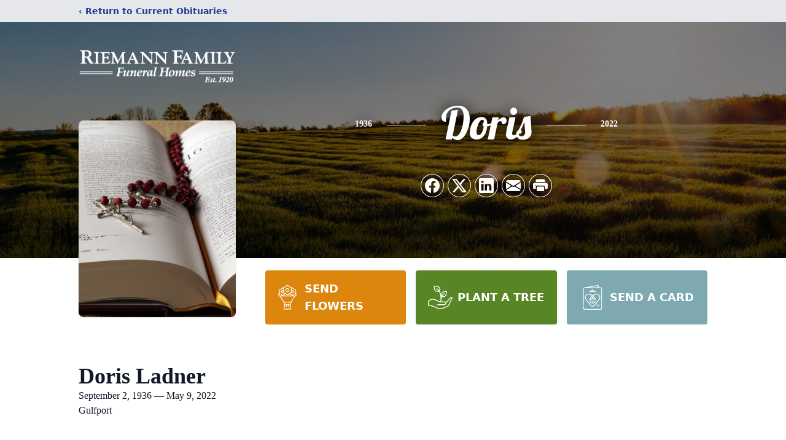

--- FILE ---
content_type: text/html; charset=utf-8
request_url: https://www.google.com/recaptcha/enterprise/anchor?ar=1&k=6LdoBCAkAAAAALjUkds6p_Yb2-43zUTKEuq3hL8l&co=aHR0cHM6Ly93d3cucmllbWFubmZhbWlseS5jb206NDQz&hl=en&type=image&v=PoyoqOPhxBO7pBk68S4YbpHZ&theme=light&size=invisible&badge=bottomright&anchor-ms=20000&execute-ms=30000&cb=rmoig7e1mi6k
body_size: 48611
content:
<!DOCTYPE HTML><html dir="ltr" lang="en"><head><meta http-equiv="Content-Type" content="text/html; charset=UTF-8">
<meta http-equiv="X-UA-Compatible" content="IE=edge">
<title>reCAPTCHA</title>
<style type="text/css">
/* cyrillic-ext */
@font-face {
  font-family: 'Roboto';
  font-style: normal;
  font-weight: 400;
  font-stretch: 100%;
  src: url(//fonts.gstatic.com/s/roboto/v48/KFO7CnqEu92Fr1ME7kSn66aGLdTylUAMa3GUBHMdazTgWw.woff2) format('woff2');
  unicode-range: U+0460-052F, U+1C80-1C8A, U+20B4, U+2DE0-2DFF, U+A640-A69F, U+FE2E-FE2F;
}
/* cyrillic */
@font-face {
  font-family: 'Roboto';
  font-style: normal;
  font-weight: 400;
  font-stretch: 100%;
  src: url(//fonts.gstatic.com/s/roboto/v48/KFO7CnqEu92Fr1ME7kSn66aGLdTylUAMa3iUBHMdazTgWw.woff2) format('woff2');
  unicode-range: U+0301, U+0400-045F, U+0490-0491, U+04B0-04B1, U+2116;
}
/* greek-ext */
@font-face {
  font-family: 'Roboto';
  font-style: normal;
  font-weight: 400;
  font-stretch: 100%;
  src: url(//fonts.gstatic.com/s/roboto/v48/KFO7CnqEu92Fr1ME7kSn66aGLdTylUAMa3CUBHMdazTgWw.woff2) format('woff2');
  unicode-range: U+1F00-1FFF;
}
/* greek */
@font-face {
  font-family: 'Roboto';
  font-style: normal;
  font-weight: 400;
  font-stretch: 100%;
  src: url(//fonts.gstatic.com/s/roboto/v48/KFO7CnqEu92Fr1ME7kSn66aGLdTylUAMa3-UBHMdazTgWw.woff2) format('woff2');
  unicode-range: U+0370-0377, U+037A-037F, U+0384-038A, U+038C, U+038E-03A1, U+03A3-03FF;
}
/* math */
@font-face {
  font-family: 'Roboto';
  font-style: normal;
  font-weight: 400;
  font-stretch: 100%;
  src: url(//fonts.gstatic.com/s/roboto/v48/KFO7CnqEu92Fr1ME7kSn66aGLdTylUAMawCUBHMdazTgWw.woff2) format('woff2');
  unicode-range: U+0302-0303, U+0305, U+0307-0308, U+0310, U+0312, U+0315, U+031A, U+0326-0327, U+032C, U+032F-0330, U+0332-0333, U+0338, U+033A, U+0346, U+034D, U+0391-03A1, U+03A3-03A9, U+03B1-03C9, U+03D1, U+03D5-03D6, U+03F0-03F1, U+03F4-03F5, U+2016-2017, U+2034-2038, U+203C, U+2040, U+2043, U+2047, U+2050, U+2057, U+205F, U+2070-2071, U+2074-208E, U+2090-209C, U+20D0-20DC, U+20E1, U+20E5-20EF, U+2100-2112, U+2114-2115, U+2117-2121, U+2123-214F, U+2190, U+2192, U+2194-21AE, U+21B0-21E5, U+21F1-21F2, U+21F4-2211, U+2213-2214, U+2216-22FF, U+2308-230B, U+2310, U+2319, U+231C-2321, U+2336-237A, U+237C, U+2395, U+239B-23B7, U+23D0, U+23DC-23E1, U+2474-2475, U+25AF, U+25B3, U+25B7, U+25BD, U+25C1, U+25CA, U+25CC, U+25FB, U+266D-266F, U+27C0-27FF, U+2900-2AFF, U+2B0E-2B11, U+2B30-2B4C, U+2BFE, U+3030, U+FF5B, U+FF5D, U+1D400-1D7FF, U+1EE00-1EEFF;
}
/* symbols */
@font-face {
  font-family: 'Roboto';
  font-style: normal;
  font-weight: 400;
  font-stretch: 100%;
  src: url(//fonts.gstatic.com/s/roboto/v48/KFO7CnqEu92Fr1ME7kSn66aGLdTylUAMaxKUBHMdazTgWw.woff2) format('woff2');
  unicode-range: U+0001-000C, U+000E-001F, U+007F-009F, U+20DD-20E0, U+20E2-20E4, U+2150-218F, U+2190, U+2192, U+2194-2199, U+21AF, U+21E6-21F0, U+21F3, U+2218-2219, U+2299, U+22C4-22C6, U+2300-243F, U+2440-244A, U+2460-24FF, U+25A0-27BF, U+2800-28FF, U+2921-2922, U+2981, U+29BF, U+29EB, U+2B00-2BFF, U+4DC0-4DFF, U+FFF9-FFFB, U+10140-1018E, U+10190-1019C, U+101A0, U+101D0-101FD, U+102E0-102FB, U+10E60-10E7E, U+1D2C0-1D2D3, U+1D2E0-1D37F, U+1F000-1F0FF, U+1F100-1F1AD, U+1F1E6-1F1FF, U+1F30D-1F30F, U+1F315, U+1F31C, U+1F31E, U+1F320-1F32C, U+1F336, U+1F378, U+1F37D, U+1F382, U+1F393-1F39F, U+1F3A7-1F3A8, U+1F3AC-1F3AF, U+1F3C2, U+1F3C4-1F3C6, U+1F3CA-1F3CE, U+1F3D4-1F3E0, U+1F3ED, U+1F3F1-1F3F3, U+1F3F5-1F3F7, U+1F408, U+1F415, U+1F41F, U+1F426, U+1F43F, U+1F441-1F442, U+1F444, U+1F446-1F449, U+1F44C-1F44E, U+1F453, U+1F46A, U+1F47D, U+1F4A3, U+1F4B0, U+1F4B3, U+1F4B9, U+1F4BB, U+1F4BF, U+1F4C8-1F4CB, U+1F4D6, U+1F4DA, U+1F4DF, U+1F4E3-1F4E6, U+1F4EA-1F4ED, U+1F4F7, U+1F4F9-1F4FB, U+1F4FD-1F4FE, U+1F503, U+1F507-1F50B, U+1F50D, U+1F512-1F513, U+1F53E-1F54A, U+1F54F-1F5FA, U+1F610, U+1F650-1F67F, U+1F687, U+1F68D, U+1F691, U+1F694, U+1F698, U+1F6AD, U+1F6B2, U+1F6B9-1F6BA, U+1F6BC, U+1F6C6-1F6CF, U+1F6D3-1F6D7, U+1F6E0-1F6EA, U+1F6F0-1F6F3, U+1F6F7-1F6FC, U+1F700-1F7FF, U+1F800-1F80B, U+1F810-1F847, U+1F850-1F859, U+1F860-1F887, U+1F890-1F8AD, U+1F8B0-1F8BB, U+1F8C0-1F8C1, U+1F900-1F90B, U+1F93B, U+1F946, U+1F984, U+1F996, U+1F9E9, U+1FA00-1FA6F, U+1FA70-1FA7C, U+1FA80-1FA89, U+1FA8F-1FAC6, U+1FACE-1FADC, U+1FADF-1FAE9, U+1FAF0-1FAF8, U+1FB00-1FBFF;
}
/* vietnamese */
@font-face {
  font-family: 'Roboto';
  font-style: normal;
  font-weight: 400;
  font-stretch: 100%;
  src: url(//fonts.gstatic.com/s/roboto/v48/KFO7CnqEu92Fr1ME7kSn66aGLdTylUAMa3OUBHMdazTgWw.woff2) format('woff2');
  unicode-range: U+0102-0103, U+0110-0111, U+0128-0129, U+0168-0169, U+01A0-01A1, U+01AF-01B0, U+0300-0301, U+0303-0304, U+0308-0309, U+0323, U+0329, U+1EA0-1EF9, U+20AB;
}
/* latin-ext */
@font-face {
  font-family: 'Roboto';
  font-style: normal;
  font-weight: 400;
  font-stretch: 100%;
  src: url(//fonts.gstatic.com/s/roboto/v48/KFO7CnqEu92Fr1ME7kSn66aGLdTylUAMa3KUBHMdazTgWw.woff2) format('woff2');
  unicode-range: U+0100-02BA, U+02BD-02C5, U+02C7-02CC, U+02CE-02D7, U+02DD-02FF, U+0304, U+0308, U+0329, U+1D00-1DBF, U+1E00-1E9F, U+1EF2-1EFF, U+2020, U+20A0-20AB, U+20AD-20C0, U+2113, U+2C60-2C7F, U+A720-A7FF;
}
/* latin */
@font-face {
  font-family: 'Roboto';
  font-style: normal;
  font-weight: 400;
  font-stretch: 100%;
  src: url(//fonts.gstatic.com/s/roboto/v48/KFO7CnqEu92Fr1ME7kSn66aGLdTylUAMa3yUBHMdazQ.woff2) format('woff2');
  unicode-range: U+0000-00FF, U+0131, U+0152-0153, U+02BB-02BC, U+02C6, U+02DA, U+02DC, U+0304, U+0308, U+0329, U+2000-206F, U+20AC, U+2122, U+2191, U+2193, U+2212, U+2215, U+FEFF, U+FFFD;
}
/* cyrillic-ext */
@font-face {
  font-family: 'Roboto';
  font-style: normal;
  font-weight: 500;
  font-stretch: 100%;
  src: url(//fonts.gstatic.com/s/roboto/v48/KFO7CnqEu92Fr1ME7kSn66aGLdTylUAMa3GUBHMdazTgWw.woff2) format('woff2');
  unicode-range: U+0460-052F, U+1C80-1C8A, U+20B4, U+2DE0-2DFF, U+A640-A69F, U+FE2E-FE2F;
}
/* cyrillic */
@font-face {
  font-family: 'Roboto';
  font-style: normal;
  font-weight: 500;
  font-stretch: 100%;
  src: url(//fonts.gstatic.com/s/roboto/v48/KFO7CnqEu92Fr1ME7kSn66aGLdTylUAMa3iUBHMdazTgWw.woff2) format('woff2');
  unicode-range: U+0301, U+0400-045F, U+0490-0491, U+04B0-04B1, U+2116;
}
/* greek-ext */
@font-face {
  font-family: 'Roboto';
  font-style: normal;
  font-weight: 500;
  font-stretch: 100%;
  src: url(//fonts.gstatic.com/s/roboto/v48/KFO7CnqEu92Fr1ME7kSn66aGLdTylUAMa3CUBHMdazTgWw.woff2) format('woff2');
  unicode-range: U+1F00-1FFF;
}
/* greek */
@font-face {
  font-family: 'Roboto';
  font-style: normal;
  font-weight: 500;
  font-stretch: 100%;
  src: url(//fonts.gstatic.com/s/roboto/v48/KFO7CnqEu92Fr1ME7kSn66aGLdTylUAMa3-UBHMdazTgWw.woff2) format('woff2');
  unicode-range: U+0370-0377, U+037A-037F, U+0384-038A, U+038C, U+038E-03A1, U+03A3-03FF;
}
/* math */
@font-face {
  font-family: 'Roboto';
  font-style: normal;
  font-weight: 500;
  font-stretch: 100%;
  src: url(//fonts.gstatic.com/s/roboto/v48/KFO7CnqEu92Fr1ME7kSn66aGLdTylUAMawCUBHMdazTgWw.woff2) format('woff2');
  unicode-range: U+0302-0303, U+0305, U+0307-0308, U+0310, U+0312, U+0315, U+031A, U+0326-0327, U+032C, U+032F-0330, U+0332-0333, U+0338, U+033A, U+0346, U+034D, U+0391-03A1, U+03A3-03A9, U+03B1-03C9, U+03D1, U+03D5-03D6, U+03F0-03F1, U+03F4-03F5, U+2016-2017, U+2034-2038, U+203C, U+2040, U+2043, U+2047, U+2050, U+2057, U+205F, U+2070-2071, U+2074-208E, U+2090-209C, U+20D0-20DC, U+20E1, U+20E5-20EF, U+2100-2112, U+2114-2115, U+2117-2121, U+2123-214F, U+2190, U+2192, U+2194-21AE, U+21B0-21E5, U+21F1-21F2, U+21F4-2211, U+2213-2214, U+2216-22FF, U+2308-230B, U+2310, U+2319, U+231C-2321, U+2336-237A, U+237C, U+2395, U+239B-23B7, U+23D0, U+23DC-23E1, U+2474-2475, U+25AF, U+25B3, U+25B7, U+25BD, U+25C1, U+25CA, U+25CC, U+25FB, U+266D-266F, U+27C0-27FF, U+2900-2AFF, U+2B0E-2B11, U+2B30-2B4C, U+2BFE, U+3030, U+FF5B, U+FF5D, U+1D400-1D7FF, U+1EE00-1EEFF;
}
/* symbols */
@font-face {
  font-family: 'Roboto';
  font-style: normal;
  font-weight: 500;
  font-stretch: 100%;
  src: url(//fonts.gstatic.com/s/roboto/v48/KFO7CnqEu92Fr1ME7kSn66aGLdTylUAMaxKUBHMdazTgWw.woff2) format('woff2');
  unicode-range: U+0001-000C, U+000E-001F, U+007F-009F, U+20DD-20E0, U+20E2-20E4, U+2150-218F, U+2190, U+2192, U+2194-2199, U+21AF, U+21E6-21F0, U+21F3, U+2218-2219, U+2299, U+22C4-22C6, U+2300-243F, U+2440-244A, U+2460-24FF, U+25A0-27BF, U+2800-28FF, U+2921-2922, U+2981, U+29BF, U+29EB, U+2B00-2BFF, U+4DC0-4DFF, U+FFF9-FFFB, U+10140-1018E, U+10190-1019C, U+101A0, U+101D0-101FD, U+102E0-102FB, U+10E60-10E7E, U+1D2C0-1D2D3, U+1D2E0-1D37F, U+1F000-1F0FF, U+1F100-1F1AD, U+1F1E6-1F1FF, U+1F30D-1F30F, U+1F315, U+1F31C, U+1F31E, U+1F320-1F32C, U+1F336, U+1F378, U+1F37D, U+1F382, U+1F393-1F39F, U+1F3A7-1F3A8, U+1F3AC-1F3AF, U+1F3C2, U+1F3C4-1F3C6, U+1F3CA-1F3CE, U+1F3D4-1F3E0, U+1F3ED, U+1F3F1-1F3F3, U+1F3F5-1F3F7, U+1F408, U+1F415, U+1F41F, U+1F426, U+1F43F, U+1F441-1F442, U+1F444, U+1F446-1F449, U+1F44C-1F44E, U+1F453, U+1F46A, U+1F47D, U+1F4A3, U+1F4B0, U+1F4B3, U+1F4B9, U+1F4BB, U+1F4BF, U+1F4C8-1F4CB, U+1F4D6, U+1F4DA, U+1F4DF, U+1F4E3-1F4E6, U+1F4EA-1F4ED, U+1F4F7, U+1F4F9-1F4FB, U+1F4FD-1F4FE, U+1F503, U+1F507-1F50B, U+1F50D, U+1F512-1F513, U+1F53E-1F54A, U+1F54F-1F5FA, U+1F610, U+1F650-1F67F, U+1F687, U+1F68D, U+1F691, U+1F694, U+1F698, U+1F6AD, U+1F6B2, U+1F6B9-1F6BA, U+1F6BC, U+1F6C6-1F6CF, U+1F6D3-1F6D7, U+1F6E0-1F6EA, U+1F6F0-1F6F3, U+1F6F7-1F6FC, U+1F700-1F7FF, U+1F800-1F80B, U+1F810-1F847, U+1F850-1F859, U+1F860-1F887, U+1F890-1F8AD, U+1F8B0-1F8BB, U+1F8C0-1F8C1, U+1F900-1F90B, U+1F93B, U+1F946, U+1F984, U+1F996, U+1F9E9, U+1FA00-1FA6F, U+1FA70-1FA7C, U+1FA80-1FA89, U+1FA8F-1FAC6, U+1FACE-1FADC, U+1FADF-1FAE9, U+1FAF0-1FAF8, U+1FB00-1FBFF;
}
/* vietnamese */
@font-face {
  font-family: 'Roboto';
  font-style: normal;
  font-weight: 500;
  font-stretch: 100%;
  src: url(//fonts.gstatic.com/s/roboto/v48/KFO7CnqEu92Fr1ME7kSn66aGLdTylUAMa3OUBHMdazTgWw.woff2) format('woff2');
  unicode-range: U+0102-0103, U+0110-0111, U+0128-0129, U+0168-0169, U+01A0-01A1, U+01AF-01B0, U+0300-0301, U+0303-0304, U+0308-0309, U+0323, U+0329, U+1EA0-1EF9, U+20AB;
}
/* latin-ext */
@font-face {
  font-family: 'Roboto';
  font-style: normal;
  font-weight: 500;
  font-stretch: 100%;
  src: url(//fonts.gstatic.com/s/roboto/v48/KFO7CnqEu92Fr1ME7kSn66aGLdTylUAMa3KUBHMdazTgWw.woff2) format('woff2');
  unicode-range: U+0100-02BA, U+02BD-02C5, U+02C7-02CC, U+02CE-02D7, U+02DD-02FF, U+0304, U+0308, U+0329, U+1D00-1DBF, U+1E00-1E9F, U+1EF2-1EFF, U+2020, U+20A0-20AB, U+20AD-20C0, U+2113, U+2C60-2C7F, U+A720-A7FF;
}
/* latin */
@font-face {
  font-family: 'Roboto';
  font-style: normal;
  font-weight: 500;
  font-stretch: 100%;
  src: url(//fonts.gstatic.com/s/roboto/v48/KFO7CnqEu92Fr1ME7kSn66aGLdTylUAMa3yUBHMdazQ.woff2) format('woff2');
  unicode-range: U+0000-00FF, U+0131, U+0152-0153, U+02BB-02BC, U+02C6, U+02DA, U+02DC, U+0304, U+0308, U+0329, U+2000-206F, U+20AC, U+2122, U+2191, U+2193, U+2212, U+2215, U+FEFF, U+FFFD;
}
/* cyrillic-ext */
@font-face {
  font-family: 'Roboto';
  font-style: normal;
  font-weight: 900;
  font-stretch: 100%;
  src: url(//fonts.gstatic.com/s/roboto/v48/KFO7CnqEu92Fr1ME7kSn66aGLdTylUAMa3GUBHMdazTgWw.woff2) format('woff2');
  unicode-range: U+0460-052F, U+1C80-1C8A, U+20B4, U+2DE0-2DFF, U+A640-A69F, U+FE2E-FE2F;
}
/* cyrillic */
@font-face {
  font-family: 'Roboto';
  font-style: normal;
  font-weight: 900;
  font-stretch: 100%;
  src: url(//fonts.gstatic.com/s/roboto/v48/KFO7CnqEu92Fr1ME7kSn66aGLdTylUAMa3iUBHMdazTgWw.woff2) format('woff2');
  unicode-range: U+0301, U+0400-045F, U+0490-0491, U+04B0-04B1, U+2116;
}
/* greek-ext */
@font-face {
  font-family: 'Roboto';
  font-style: normal;
  font-weight: 900;
  font-stretch: 100%;
  src: url(//fonts.gstatic.com/s/roboto/v48/KFO7CnqEu92Fr1ME7kSn66aGLdTylUAMa3CUBHMdazTgWw.woff2) format('woff2');
  unicode-range: U+1F00-1FFF;
}
/* greek */
@font-face {
  font-family: 'Roboto';
  font-style: normal;
  font-weight: 900;
  font-stretch: 100%;
  src: url(//fonts.gstatic.com/s/roboto/v48/KFO7CnqEu92Fr1ME7kSn66aGLdTylUAMa3-UBHMdazTgWw.woff2) format('woff2');
  unicode-range: U+0370-0377, U+037A-037F, U+0384-038A, U+038C, U+038E-03A1, U+03A3-03FF;
}
/* math */
@font-face {
  font-family: 'Roboto';
  font-style: normal;
  font-weight: 900;
  font-stretch: 100%;
  src: url(//fonts.gstatic.com/s/roboto/v48/KFO7CnqEu92Fr1ME7kSn66aGLdTylUAMawCUBHMdazTgWw.woff2) format('woff2');
  unicode-range: U+0302-0303, U+0305, U+0307-0308, U+0310, U+0312, U+0315, U+031A, U+0326-0327, U+032C, U+032F-0330, U+0332-0333, U+0338, U+033A, U+0346, U+034D, U+0391-03A1, U+03A3-03A9, U+03B1-03C9, U+03D1, U+03D5-03D6, U+03F0-03F1, U+03F4-03F5, U+2016-2017, U+2034-2038, U+203C, U+2040, U+2043, U+2047, U+2050, U+2057, U+205F, U+2070-2071, U+2074-208E, U+2090-209C, U+20D0-20DC, U+20E1, U+20E5-20EF, U+2100-2112, U+2114-2115, U+2117-2121, U+2123-214F, U+2190, U+2192, U+2194-21AE, U+21B0-21E5, U+21F1-21F2, U+21F4-2211, U+2213-2214, U+2216-22FF, U+2308-230B, U+2310, U+2319, U+231C-2321, U+2336-237A, U+237C, U+2395, U+239B-23B7, U+23D0, U+23DC-23E1, U+2474-2475, U+25AF, U+25B3, U+25B7, U+25BD, U+25C1, U+25CA, U+25CC, U+25FB, U+266D-266F, U+27C0-27FF, U+2900-2AFF, U+2B0E-2B11, U+2B30-2B4C, U+2BFE, U+3030, U+FF5B, U+FF5D, U+1D400-1D7FF, U+1EE00-1EEFF;
}
/* symbols */
@font-face {
  font-family: 'Roboto';
  font-style: normal;
  font-weight: 900;
  font-stretch: 100%;
  src: url(//fonts.gstatic.com/s/roboto/v48/KFO7CnqEu92Fr1ME7kSn66aGLdTylUAMaxKUBHMdazTgWw.woff2) format('woff2');
  unicode-range: U+0001-000C, U+000E-001F, U+007F-009F, U+20DD-20E0, U+20E2-20E4, U+2150-218F, U+2190, U+2192, U+2194-2199, U+21AF, U+21E6-21F0, U+21F3, U+2218-2219, U+2299, U+22C4-22C6, U+2300-243F, U+2440-244A, U+2460-24FF, U+25A0-27BF, U+2800-28FF, U+2921-2922, U+2981, U+29BF, U+29EB, U+2B00-2BFF, U+4DC0-4DFF, U+FFF9-FFFB, U+10140-1018E, U+10190-1019C, U+101A0, U+101D0-101FD, U+102E0-102FB, U+10E60-10E7E, U+1D2C0-1D2D3, U+1D2E0-1D37F, U+1F000-1F0FF, U+1F100-1F1AD, U+1F1E6-1F1FF, U+1F30D-1F30F, U+1F315, U+1F31C, U+1F31E, U+1F320-1F32C, U+1F336, U+1F378, U+1F37D, U+1F382, U+1F393-1F39F, U+1F3A7-1F3A8, U+1F3AC-1F3AF, U+1F3C2, U+1F3C4-1F3C6, U+1F3CA-1F3CE, U+1F3D4-1F3E0, U+1F3ED, U+1F3F1-1F3F3, U+1F3F5-1F3F7, U+1F408, U+1F415, U+1F41F, U+1F426, U+1F43F, U+1F441-1F442, U+1F444, U+1F446-1F449, U+1F44C-1F44E, U+1F453, U+1F46A, U+1F47D, U+1F4A3, U+1F4B0, U+1F4B3, U+1F4B9, U+1F4BB, U+1F4BF, U+1F4C8-1F4CB, U+1F4D6, U+1F4DA, U+1F4DF, U+1F4E3-1F4E6, U+1F4EA-1F4ED, U+1F4F7, U+1F4F9-1F4FB, U+1F4FD-1F4FE, U+1F503, U+1F507-1F50B, U+1F50D, U+1F512-1F513, U+1F53E-1F54A, U+1F54F-1F5FA, U+1F610, U+1F650-1F67F, U+1F687, U+1F68D, U+1F691, U+1F694, U+1F698, U+1F6AD, U+1F6B2, U+1F6B9-1F6BA, U+1F6BC, U+1F6C6-1F6CF, U+1F6D3-1F6D7, U+1F6E0-1F6EA, U+1F6F0-1F6F3, U+1F6F7-1F6FC, U+1F700-1F7FF, U+1F800-1F80B, U+1F810-1F847, U+1F850-1F859, U+1F860-1F887, U+1F890-1F8AD, U+1F8B0-1F8BB, U+1F8C0-1F8C1, U+1F900-1F90B, U+1F93B, U+1F946, U+1F984, U+1F996, U+1F9E9, U+1FA00-1FA6F, U+1FA70-1FA7C, U+1FA80-1FA89, U+1FA8F-1FAC6, U+1FACE-1FADC, U+1FADF-1FAE9, U+1FAF0-1FAF8, U+1FB00-1FBFF;
}
/* vietnamese */
@font-face {
  font-family: 'Roboto';
  font-style: normal;
  font-weight: 900;
  font-stretch: 100%;
  src: url(//fonts.gstatic.com/s/roboto/v48/KFO7CnqEu92Fr1ME7kSn66aGLdTylUAMa3OUBHMdazTgWw.woff2) format('woff2');
  unicode-range: U+0102-0103, U+0110-0111, U+0128-0129, U+0168-0169, U+01A0-01A1, U+01AF-01B0, U+0300-0301, U+0303-0304, U+0308-0309, U+0323, U+0329, U+1EA0-1EF9, U+20AB;
}
/* latin-ext */
@font-face {
  font-family: 'Roboto';
  font-style: normal;
  font-weight: 900;
  font-stretch: 100%;
  src: url(//fonts.gstatic.com/s/roboto/v48/KFO7CnqEu92Fr1ME7kSn66aGLdTylUAMa3KUBHMdazTgWw.woff2) format('woff2');
  unicode-range: U+0100-02BA, U+02BD-02C5, U+02C7-02CC, U+02CE-02D7, U+02DD-02FF, U+0304, U+0308, U+0329, U+1D00-1DBF, U+1E00-1E9F, U+1EF2-1EFF, U+2020, U+20A0-20AB, U+20AD-20C0, U+2113, U+2C60-2C7F, U+A720-A7FF;
}
/* latin */
@font-face {
  font-family: 'Roboto';
  font-style: normal;
  font-weight: 900;
  font-stretch: 100%;
  src: url(//fonts.gstatic.com/s/roboto/v48/KFO7CnqEu92Fr1ME7kSn66aGLdTylUAMa3yUBHMdazQ.woff2) format('woff2');
  unicode-range: U+0000-00FF, U+0131, U+0152-0153, U+02BB-02BC, U+02C6, U+02DA, U+02DC, U+0304, U+0308, U+0329, U+2000-206F, U+20AC, U+2122, U+2191, U+2193, U+2212, U+2215, U+FEFF, U+FFFD;
}

</style>
<link rel="stylesheet" type="text/css" href="https://www.gstatic.com/recaptcha/releases/PoyoqOPhxBO7pBk68S4YbpHZ/styles__ltr.css">
<script nonce="l2lX1GxjBYVJ7bfmlEYF0g" type="text/javascript">window['__recaptcha_api'] = 'https://www.google.com/recaptcha/enterprise/';</script>
<script type="text/javascript" src="https://www.gstatic.com/recaptcha/releases/PoyoqOPhxBO7pBk68S4YbpHZ/recaptcha__en.js" nonce="l2lX1GxjBYVJ7bfmlEYF0g">
      
    </script></head>
<body><div id="rc-anchor-alert" class="rc-anchor-alert"></div>
<input type="hidden" id="recaptcha-token" value="[base64]">
<script type="text/javascript" nonce="l2lX1GxjBYVJ7bfmlEYF0g">
      recaptcha.anchor.Main.init("[\x22ainput\x22,[\x22bgdata\x22,\x22\x22,\[base64]/[base64]/[base64]/[base64]/[base64]/UltsKytdPUU6KEU8MjA0OD9SW2wrK109RT4+NnwxOTI6KChFJjY0NTEyKT09NTUyOTYmJk0rMTxjLmxlbmd0aCYmKGMuY2hhckNvZGVBdChNKzEpJjY0NTEyKT09NTYzMjA/[base64]/[base64]/[base64]/[base64]/[base64]/[base64]/[base64]\x22,\[base64]\\u003d\x22,\x22wpXChMKaSzLDgsOBw4cUw5jDnsKaw4lGS0LDs8K1IwHCg8KOwq50UBZPw7NwLsOnw5DCs8OCH1QJwoQRdsOdwpdtCR5Aw6ZpU03DssKpWA/DhmMUY8OLwrrCpcOHw53DqMOzw6Nsw5nDhcKcwoxCw6DDr8Ozwo7CiMOFRhgEw5bCkMOxw63DrTwfHD1ww5/DpsOEBH/DoG/DoMO4dUPCvcOTasKywrvDt8Oaw4HCgsKZwoxXw5Mtwopkw5zDtnHCrXDDon/Ds8KJw5PDqgRlwqZPacKjKsKwC8OqwpPCvcKdacKwwpdfK35cN8KjP8Oqw7IbwrZwbcKlwrA/WDVSw7VlRsKkwosww4XDpU5hfBPDgcOVwrHCs8OFBS7CisORwr8rwrECw7RAN8O1R3dSBsO6dcKgNcOKMxrCj2shw4PDp3ARw4BOwpwaw7DCn2A4PcO0wprDkFgew4/CnEzCqMKWCH3DvsOZKUhzV0cBIcK1wqfDpVrCp8O2w53DhlXDmcOieS3DhwB9wrN/w75kwrjCjsKcwrswBMKFfgfCgj/CqAbChhDDoXcrw4/DscKiJCI3w60ZbMOKwp40c8OEf3h3bcOwM8OVf8OawoDCjFjCgEg+MsOeJRjCmcKAwobDr1ZMwqptMMOoI8OPw5jDuwB8w4fDom5Ww47CgsKiwqDDnMOUwq3CjWvDijZXw67CqRHCs8KoAlgRw6jDvsKLLkDCjcKZw5UhM1rDrnbCvsKhwqLCmjs/wqPChwzCusOhw7QKwoAXw47Dqg0OJcK1w6jDn0EJC8OPYMKFOR7Dp8K8VjzCs8KNw7M7wrweIxHCpsOLwrMvd8Oxwr4vWcOnVcOgPsO4PSZXw4EFwpFIw6HDl2vDhyvCosOPwqrCr8KhOsK6w5XCphnDp8O8QcOXak8rGwcKJMKRwrDCuBwJw47CrEnCoCzCght/wrLDlcKCw6deImstw7XChEHDnMK9Nlw+w5JEf8KRw4YMwrJxw6LDhFHDgHxcw4UzwoY5w5XDj8O5wpXDl8KOw4kdKcKCw5DCsT7DisO2bUPCtXnCtcO9ESTCk8K5akTCksOtwp0QIDoWwpDDuHA7c8OXScOSwqHChSPCmcKyc8Oywp/DuRlnCSrCsxvDqMKNwp1CwqjChsOqwqLDvxzDiMKcw5TChhQ3wq3CnRvDk8KHOwkNCSnDkcOMdh/DisKTwrcQw7PCjkopw4Rsw67CrSXCosO2w5/[base64]/DkQHCo0DDsGbDvmI4bkY4MzHDosKqbHQQw53ClsKQwpBDCcOCwoB1FQ/CjEkQw6fCqMOVwqHDrHI5TzrColZLwpEjO8O+wq/Cj3rDssKMw4QLwpY5w41MwosjwpvDssOZw4vDvsO8EcKLw6F0w6PChA07d8OTLsK2w4bDtMKlwqDDhsKlTsKhw5zCmTNkwrdpwr5SeC/Dq3nDiR5Jdh8jw7l5HcOdHcKiw614DcKQdcOjZjIUw4bCmcKzw6/DuGXDmj3Dv1xmw4pxwrZHwrrCvzl2w4LChQ4+HMKtwotcwqPCncK1w7oewqcOBsKqeGTDil5nJcKMdgR6wpzCgcOKS8OpGmEBw7lCVsKSe8KYw482w6HCnsOuZR0ow58Qwp/CjiXCtcOeUsOENTfDncOLwppzw5xBw7/[base64]/CpcO7wobCiMKLwpbDnxAwwq3Ci17CnMKmwqUJaTfDssO8wp/Cu8KZwrRtwpnDizkMaErDrTnCg1oPQnDDhiQpwrDCiSciJsOIX1dafsKswqfDhsOsw73DqnkdecK7BcKwNcOyw40PBMK6OMKVwo/DuWHDuMOzwqRWwr3CqxcgJFHCocOqwqpMM2Ynw7dfw70JXcK/w6LCs1wcw4QgOC3DnsKAw7oSw63DhMKmHsKDQQoZNSF+DcONwpHCs8OrWhljw6MGw7HDr8O2w7Ebw7bDq30nw4HCrj3CjWDCn8KZwo0lwpTCvMOHwrUmw4XDrMOGw7DDu8OvTcOxIX/DsER2worCm8KFwoRpwr/[base64]/DisKpLAbCsMODw6LDsMKtBcOYwojDiEDCnMOPw7rDiB3DqU3CkcOBCcKZw4RgFj58wrE4MTExw5LCp8Kyw5TCjcKFwpvDmsK5woRKbMObw6XCj8Odw5IgUiHDvlY1IHEQw60Rw7hjwoHCsFDDu0M9PjfDm8Ohc0rCl2nDhcKqCj/Ct8KHwrbCocK+LRp4JnMvOMKVw4hRDBnCvCFbwpLDrRoLw6snw4fDjMO+fcKkw4fDocK1X3/Dn8OUWsK1w6Raw7XDqMOOTDrCmEEAwpvDk1IvFsKCU0Mww7vClcOPw7rDqsKEOlvCpzsvC8OmFMK0acOAw4tiBm/DpcOhw6HDvcOIwr3CicKCw6cRT8K6wqPDvMKpYAPCncOWZsOrw4Bbw53CnsK3wqR3HcOab8KMwqIGwprCiMKGQiXDnsKTw5DCvn0rwrVCY8K0wpA0VkjDjsKNKGZsw6LCpHJtwp/Dk1DDijfDixfCsCMowrrDpcKbwqLCicOcwrwddcOvZMKMYsKfFWrCmMKFKDhJwo3DmXhJwrsTLQkcPQgkw4TCkMOswpXDu8KswrVlw5gba2EwwoFDfhPCiMKdw4nDjcKMw7/CrAfDvh0Zw57CucOIJsOLZFLDl3/Dr3TCjcK0awAjSkrDhHHCvsKlwoZBFzl8w7zDs2dGQEbDslrDsShUZCTCnMO8ccOySRJpwrFqC8KWw7w0VF4GRsOxw43Cq8K4IjF6w6jDkMKCJnArVcOuCcOSQRzCkG0MwrrDmcKewp4YIBHDrsKiKMKXOCTCkCLDvMKVZxFDNB/CssKGw6gqwoJSNsK2V8O2woTCo8OqbGtQwr13VMOmHMOzw5nCqHoWIcOqw4RIRTVcAsOVw7rDn3DDosO7wr7DssKNw5nDvsKXKcK5GgMRaRbDlcKlw7lWK8OFw5zDlkHCs8OXw63CtsKgw5TDscKjw5HCo8Kcwp82woIwwrPDjcKYJF/DoMOGdjZ4w51VGB4swqfDo2jDkBfDksOSw5BuYXDCgHFuw4vClwHDscKVOMOeZMKzVWPCt8KeYirDj2oyFMKobcO1wqAmw6dJbSd9wqs8w5EFQ8OzCcK8wol2SsOOw4TCoMKTHjVHw4ZJw7HDtgVVw7/DncKIMx3DrsKZw54+E8OvMMK4wozDl8OyKMOLbQhRwpIQAsO0e8Kow7bDqgBFwqRiByRtwrjDtsK9CsOIw4ENw4LDkMObwrnCqR9FGcKWSsOfID/[base64]/Cmg7DpzZGw5I/[base64]/[base64]/w7kLEzXCmcO3HsOmwq3DsWbChg0Iwo5kwoduwrBjMsOfQMK6w7c0W2nDunfCpSjClcOPfQJIfx8dw43Dr2N4AcK8wppGwpIBwojDtmvCssOyfcKiXcOWFsOCwo5+w5spaDhFPkEhw4EZw78Gw6U6ZAXDrcK7ccOgw7MGwojCl8Onw7PCn0pxwo/CqcKWDcKswqnCg8K/GHXCkHzCqMKgwrnCr8KfYsOSL3zCtMKmwqDDlinCs8OKHjHClcK+dGIYw6E1w6jDj03DimvDnsKrw48dB0XCo3rDm8KYS8O9e8Orc8OdQn/DpSExwodDZcKfEgxBIVdDwo7DgcKQLmnCnMO5w6XDo8KXXXceBj/[base64]/[base64]/bcO5wp/CjMOdwqd6CsKmZShbw701w4nCrF7DqcKbw4Y6wpLCt8KKKcKEXMOJdyoNwrtrHnXDsMKhH1YRw6vCksKWWsORIxfCsVrCrSBNbcKpUsO7bcODCMOZcsODJcKMw5LCpgvDtXTDgcKSPVfCo1rCs8K/fsK/woXDk8OYw6prw47Dpz4qOVrDqcKIw6bDl2rDicKIwpJCMcKkAMKwQMKswqE0w5rDiDbCq3/[base64]/CrcODXgvCuMKoDMORwo/CvW/DjMKFwpNQcMKkw5wcDcOfV8KuwoYLJsKVw5zDkcOtShrDq0LCoHAawpMibWthMEHDn0fCmMOlLS1lw5INwp5Pw7PCuMK8w4ssXMKdw413wr08w63CsQjDgC7CvcOrw5nCqk/[base64]/DiMOxw6jDqXbDvEJ+w5kufxkoD15pf8K6wqzDuTTCoTvDt8KHw7Y3woAvwoMBYsKAdMOow6BCMjwWekvDuk4QOsOXwoJGwofCo8O9TcKYwoTCnsOXwrzCk8OzEMKmwqdQTsOpwr/CocOIwpjDksOkwrEeMMKFNMOow4DDlsOVw7V9wonDkMOZbzgFGzx2w6lVTVAZw5BIwqoCAXnDgcK2wrhkw5JGAD/DgcO8QSDDniwqwpDCrMKdXxfDkh8IwpHDm8Kmw7/DnMKRwpcfwoZUPRQEMMOew5vCuQzCnU9TWzHDisOgYsOQwp7DssKvw4LCisKsw6TCuS5RwqVIIcKmF8O/w4HCmD0+wos5EcKIE8OAwonCmsOPwoBTMcOXwoEKfsKRXglWw6zCiMO4wqnDtis6RXtkUsKkwqDDrD8Nw4M6CcONwqZgXsKnw6TDsXpRwqItwq5xwqIrwpDCjGPDlMK6DinCjm3Dk8OnNmrCo8OhZDzCqMOGeV8Uw7fCi2fCr8O2TMOBHFXCvMOUw7rDoMOHw5/DoXwHLmAHbcOxJVd9w6Y/WsKcw4B4LWxNw73CiydTDyB/w5zDkMORK8Khw7NYw4Bow4cSwrLDgHh0JzcJLztuMEjCpsOxGyo9OU7DiDLDkF/DosO4OGViEWIPWcK1wq/[base64]/[base64]/wqHDiMK2wrxLNzPDsMOowo7Dnw53wrnCuMKNL8Obw6jDijzCkcOgwpTDtcKrwrvDjsOewrvDqVzDksOqw5JxZjxUwr/[base64]/wrnDi3szwpnCuFbCl8O+wqoSSVzCpwnDvX/DojHDqcOEwrZpwpTCtn9DIsKyTgXDrhcuBRjCv3DCpsO2w5jDpcOHwo7DvFPCu2ASWsODwo/[base64]/Dq8OHdz4Bw5bCvhnCpMOmXnfDmMO/PMOpwo3DmyrDiMODNMO/ImrDpXRIw7LDu8KMQ8OUwoHCusOrw6nCqx0Uwp7Cgj8Qw6UKwqhGwozCuMO1N3zDrFZnWg4JeWdyM8Oawp0fLcOEw49Ow6HDlMK6GsOywpV+Aicbw5VOOhFvw5UzKsOnXwcpwqPDo8Kewp0JfMOhTcOFw5/CiMKjwqh8wqLDkcKUJMK8wr3Dq0vCnyoxI8OBKEXCkHvCiVk/QGvCssKnwqsXw6Z5VMOfbxXCrsOFw7rDtsOva33Dr8O3wqNSwptxGn1lGMOmSiBIwobCmMOVTxoNQE57AsKeYMOuWiHCsQc8BMKTZcOVM3lnw6TCu8OCMsO4w75rKXDDn0MgeUDDm8O9w5jDjBvChD/CpEnCj8OjNSwrSMKIRXxcwq0Rw6DCncOKE8OALMOhdHx1wrjDvSoDH8K3wofCl8KPMMK/w6jDpcOvX1tZLsKDJMO8wqnDpXrDqsKkdknCnMOISQHDqMOcSCwdw4dEw6EKwq7Cj0nDlcOkw44vI8OrSsOIHsKIH8KueMOkO8KLM8KKw7YFwrJlw4cuwqZABcOIRV/DrcKEbiZlWjkvX8KRScKiQsKcwpFXHXTCnHbDqW3DicOywoYnfyXCr8K+wrTChMKXwp7Dt8ONwqR5VsOAYiMiwrPDiMOfTxDDqm9wZcK1LHDDucKSwrs/FsKhwoZKw5/DlMOvFBczwpnCnsKkOBo4w5TDkCbDr07DrsOEGcOoJQkQw57Dun/[base64]/wrvCkXtCwqV8PsKpw5c4wpJ6wprCjFnDjsODez/CpsOUbWvDgsOILGdwF8OOVsKtwo3CksOOw4zDnFw8HlDDs8KMwodlw5HDtm7Cv8Ksw4/[base64]/[base64]/CnlzDnTLCtCs+MnUOKALDj8OIEScdwqvCiWTDgUjCsMKlwpjDtcOybxfCvDvClCFFEG7Cj3DCsTTCh8OUPD/DtcO3w6TDllhbw4pbw7DCrjrChsKqPsOYw5PCuMOGwprCthVNw4/[base64]/CtMOXPlPDo8Otwq7Dn8K4w68cYsKNBsOIV8OWQktjw5kFVA/[base64]/CtwfCvTQTAMOTIcOLwqjDtG/DvMKow5rCk8OQw4FVIx7CtsKbL0l9NMO8w7cVwqUMwoHCvwtdwrIOw47ChBIveFk8BX3CnMOKVcKgZiwrw6dOTcOywo8DZMKTw6Vqw7LDgyQgf8KuPEpaAMORYEbCg1/CmcOBVFHDjF40w6wNcjpCw7rDhhzDr0t+NhMfw5/Du2hfwrNYw5clwqdNC8KDw47DllDDicOWw5vDj8Opw6NzP8O/wpUGw7kIwqc+YsOGDcO8w7rDgcKRw6TDi0XCisKnw4PCu8Kzw6FDJlUXwrLCo1HDisKYWXl7ZMODewlPw4DDp8O2w4XDmh9xwrYDw7FQwrDDncKmO24uw73Di8OoUsKHw4xCICHCrcO0DDQTw7B6bcKywrPDjWXCvU/[base64]/DmSnDksOvwo3CmwBMw77CmkFzw6PDujLDsiMgGgLDlsK/w4zCssKLwqBjw4HDoR3ClsO9w7vCtmDChEXCqMOqSy5uG8OWw4BfwrjDtkRJw5dcwplLG8O/w4cxZxvCg8KBwo1kwoItfMONO8OywopXwpMqw5ZEw47Csg/Dv8OhVnPDohtzw7TDusOvw7R4AjzDgsOZw4AtwoEuYjHCrzQqw6XCl2owwq4Lw5zDuj/DjsK3czEzwqkmwoozX8Ouw5oAwovDkMOoXjkIXXxcWAQIICLDhMOyNiNJw4PDkMOZw6bDocOuw7BLwqbCnsOJw4bDjcOyAkxcw5VQLsOgw7/DlwjDosOUw4oQwqNhF8OzAcKHZkfDp8KJwrvDmHM7cwogw54QfMOrw7jCqsOWa2tfw6ZkIcO0X27DjcKjwqpEMMOlelvDr8KeL8OBKXENasKPDw8EABEZwo3DrMOSGcOxwox8RjDCuUPClsKfECM/[base64]/[base64]/[base64]/DocOFw4LDicOpwofDhCB8wpB9w4PDl1PChsOTXcK5wpPDpsKQcsK2D38YIcOMwrjDvibDicOFesKsw5ZcwooWwp3CuMOBw6TDg2vClsOhP8Kuwr/[base64]/STZwwrnDi27DvcK7ccOBw4LDsQ4EUSXDhxZtQhnDpklewrgiKcOjwohvKMK8wrwWwpccM8K7HcKJw6XDvsKRwrY8OlPDqH7Cl1MPcHAbw4I+wqTCrMOKw7oSZ8Oww6jCslPDniTDqR/Ct8OrwoJ8w7jDqcOCdcONT8Kuwq16wrNgaj/DhcKkwrfCosKRSFfDt8Kqw6rDojMww4cjw5kaw5x5L35ow7/DpcKECDlew60IRRpYOsORZ8O0wrVJSGzDu8K+YXrCpH0ZI8OlAEfCqsO4J8KhS2NiBHHDmsKBbUJDw6rCnALCu8ONAz/CvsKDKCk3w71BwrM+wqAaw7E0cMOwIxzDj8OGYcKfMzRDwrnDrSXCqsOmw48Ew5oDYsOVw6pow5ZpwqTDv8OuwqA1EiItw7nDksKkT8KVY1LCoTBEwqTCvsKkw7Q9Ew5rw6vCuMO+aCJxwq/[base64]/[base64]/[base64]/[base64]/ChcKVw77CqQAow4rChmVcwoAHJ8KLwrYBD8KcbMOQGsKPfsOsw4LClkTDt8OiQ3UbPFjCrsOdTcKPMCYQayUmw4Z4wqlpUMOjw48nRhNxFcODXMOww5HDnS7CisOfwoDCnT3Dlw/Do8K5IsO4wq1desK/AsKWLTvClsOswp7Djz5dwoHCisOaehbDo8OlwpHCpRXCgMKaR09vwpBbLMO/[base64]/Cs8OZAsO1w5vDslvCnQnCicOkwqM9woPCl2TCqcO2b8OiMlbDkcORIcKwK8O8w7Exw6w9w7dcOTnCvk3CmDHCj8OzEmR4CSXDq2gkwq8TOS/CicKASgc0NsK0w7VNw7XCkkLDt8OawrV1w4LDq8O0wpp/B8O8wrJiw6bDm8Kva2jCkzTCjcO1wplmDirClsOgOFDDosOJV8KweSZTfcKjwo3DtsKTLG/DisOEwrUMX0nDgsOWMQPCnsKUeSTDscKzwqBqw4LDim3DsQt9w7IiNcO3wqxlwql0P8OkfkkJSS07XsKFZW4GRcOlw4APYSDDmEbDpxACUSoCw4DCnMKdZ8KHw5dhGMKbwogpWBfCjUDCpWRNwr12w7zCtkPCpMK2w7vDkBrCpk3CkxEzCsOVXsKAwpIMSX/DnsKuEsKMw4DCoTNwwpLCl8KVYwNcwrgQVsO5w59Two3DmHvDoS7CnmHDgxgPw4xCL0vChGTDhcKWw7VLdBfDpsK+cUQmwpTDs8Kzw7fDrjxOa8K/wopfw44TIcOQIcOUQ8OowocdLMOgJcKsVsOhwovCisKLYTknXAVZPC17wr9AwpDDlMK9ZMOfFQzDiMKNaVk9W8KAB8OTw4bCrsKcQzZHw4vCoyfDhGvCk8OAwofDhhpYw608KDjDhW/[base64]/TcKeBUDCl8OrT1NwwocDdcKPC8Kywptrw74AN8Olw4NEwoYZwonDvMO2BhUlBcOvTR3CuVnCrcOxwpJcwpMywpItw7LCqMOXw4PCukjDrk/Dn8O7dsK1NjJ/[base64]/w6fClcO6P2YVwoTDocOUwodOw5nDlsKGw6k7wqbCmVTDvVlsGj93wo4DwpfCtUbCmR7CgkoSc3V3P8OcIMO0wrjDlT/DgiXCu8OLVXcjc8KufCE4w4YLQFxbwrELwrPCqcKdw6PDi8OwexFlw77CpcOuw6thKcKnMwzCgsOyw5UXwpN/eDfDhsOzFzxGGhTDtijCuTkww4UtwqkUIMKWwqBNZcOtw7kwcMO9w6w6OFk6Fg1wwqLCpQs3WVrCjHAmK8KnchcCCUdRfz5lFcOpw4TCl8KXw6txwqElbsK6ZcKIwqRFwozCm8OlKBstKyDDnsO/w48JY8OjwprCrnB9w7zDqCfDlcKhJMKbw4JfXVU9DjQewphDZz/DtsKDOMOjQMKMdcKJwrXDhMOFU3Z4PCTCjcOjZHDCgmHDoQ5Gw7hcHcO+wppGw6fCvlVrw7nDvMKAwqtpCcKUwonCuELDvMK8w51JBjI4wofChcOiw6LCmQk1cUEqMkvCh8K9wrfCusOew4JXw5oFw7TCgcOLw5kHdUvCrnjCpV1vW33Dg8KKBMKNGxF/w5/DqmgwCQ/[base64]/NcK3fWlwGCTDrsKjP0XDk8KcbG/DlcOfPMO8wqghwrokaRTCpMKvwoDCvsOOw4XDisOLw4TCocOzwqTCssOJTsO4TQ/[base64]/CtnrCiMKTwrAcwrXDj1bCt0hCwqw/w7PDlykCwpgDw5/[base64]/Cqjp8w6svF0fDrsOaAMK0B15TaMKCHkFVwqo+w7/CucObazDCmGlJw4nDh8Ohwpo1wp3DnsOYwoPDsWXDswFYwrXCrcOWwpsAGjhKwqIzwpkdwqDCoEhrKkbCnw3Cii9gdl85LsOSGG8XwrUxLAxTXj3DsgMrwr/[base64]/w6pfwqFmbnnCiMOfWgfDgmNdVcOPw4/CnRtDT23DtwPChMKRwoINw5cnKxIgZcKzwrUWw71Sw4stbCszE8OOwr9Vw77DgcObLsOLdkxDdcOsEhNmfhbDpcOJI8OHW8O9ecKkw4nCvcOtw4cSw5Qiw7rCrkpPYkF4wrrCjMKvwq9Gw7otVyYrw5DDtV/Cr8OHSnvCrcO5w4bCuyjCi17DmMKNKMODWcOEQcKtwpxUwrNXMmjCqcOdXsOcGTFyb8K0I8Knw4zCnMOow7VtT07CpcKWwplBTMKOw73DmVnDu0l/wqsFw5cmw7jDlHMcwqbDnGnCgsOgAWVRFzUew7DDg0Mxw5NOZiIzbjt5wodUw5DCoDTDvCDCiHV5w4U1woAgw5VVWcK9EEfDixrDhsK8woxqSnFywq3CjAcqH8OKe8KiAMOTGE4wBMO2Jhd/wq82wotld8KbwrXCqcKyR8OXw4DDkUhTZXfCsXjCp8KhRgvDjMOYRC1RNMO3wqMOOF/DvB/CuxDDscKtNCHChsOwwq8KNjsgU1PDsz7DisOPHiMUw74JKDrDuMK+w4lFw54lccKew50VwrzCg8O2w6g7H3hyezrDmcKrEzzChsKGw6jCvMKVw74cP8OwUUJZNDXDj8OJwpNTHWDCmMKcwoxQQDN9wooIOG/DlSnCpGcxw4XDkG3CkcK0PsK8w4g/w6VRQDQJWXZbwq/Dm05tw4PCtl/CiCNUGDPChcOhR3jCuMORGcOFwq4VworCn0o6w4ZAw4Bbw73CrsOlXTzDlcKpw43Chy3CmsOywo/DhcKSXsKWw4nDhzssEcOnw5h7R0szwoPDiR3DnCkhKBvCjxvCkmxELcOVBUJhwrE/wqxYwpzCgRjCiR/ClMOeYEBNbMOpQhHDrS8eHk8WwqvDsMOtNTl0S8K6ScKFwoElw5LDj8KFw6JMOnYOPXgsE8OKZcOuUMKaNkLDiFLCky/DrH9YWwN+wpImA1vDqU1NC8KIwqcSe8Kiw5Jqwphrw53CssKcwr3DjSPDuEzCqGpYw61uwr3DlcOvw5HCpBgJwrzDq37CkMKuw5USw7DCk03CsyhqfTIHOivDmcKqwrQPwqjDvhDDmMOswp0ew4HDtsKMJMKhBcOSOxzCiQYMw6nCkcO9wq/CgcOUGsOuOgMAwrRhNVvDi8OLwpNHw4PCglnDomrDi8O5fcOhw7kjw6FNfmDDtEHDohlDLBTCokTCpcKXGS3Cjmhsw6fCtcO1w5bCqDR5w5BHKXXCoTgEw5bDgcOFX8OuWSFuAU/Do3jChcOvw7/CksOawqnDm8KMw5Fcw5vDocOnfkNmwrFcwrfCpFTDqsOew4labMK0w7QQKcKHw75ww4AQOkPDicKdGMKuccO4wqDCscO2wpp2Znd/wrHDk2hlZELCqcORZTlPwpzDrMK+wow/FsObdnsaOMK6AMKhwoXCpMKfXcKRw4XCsMKaV8KiBMKyaR1Jw4oUQzBCYcKIHAdpcEbDrcK/wqQOd2JDB8Kvw5rCoyIcCjQDBsKow73CmcOxw63DvMKDF8Odw7nDhsKSCFnCh8OZw73Cq8KDwqZrUMOWwrfCgWnDsR3CmcO3w7vDgFbCt3wtNF0Vw64qccOvJMK2wpldw79qwoHDl8Oawr4cw67DkGFbw7cXHMOwISjDhAlbw7t/w7R7UinDiws4w7JPbsOXwrgxFcOZwpEyw7FKMcKzXHM/D8K0MsKdVx8Gw69mdlvDmcOnBcKpwrnCrQPDsnvCssOEw5rDnQJuZsOGw4bCqsOWZcO8wqx5w57DrcOXQMKUWcORw7DDtsOoOElBwoslJMO+RcOww7fDuMKQFSB/UcK7dcOuw40Gwq7CpsOeKMK4eMK2PHTDjMKbwq5PYMKrADxFMcO7w7tKwoE+asO/HcO7woZ7woAAw4PDjsOaRizDqMO0wohMLxTDu8KhUcO8ZAzCokXClcOodHs8G8KVG8KdBwc5XMOVA8OuUMKvNcO0OwYEIB9yZsOpP1sKQinCoBVBw6AHZEN/U8KuEkjClW5wwqdew7tZRVRow4/CpcKtRkx0woh0w7dyw4/DgRfDj1fDkMKgfh3ChUvCq8O8PcKIwpcMOsKJWx/DhMKyw7TDsHzDhFnDh2QswqTCtQHDjsOyfMOZfBp7FX/Dr8OQw7hMw5Q/[base64]/Cm8K1ESU3fMKnwqTDhhsNQ2wvYsKKAMKhY3HCkGPDocO6VRjCt8OzGMO5fcK0wpxjI8O6ZMOzSz56DsK/wq9PV3fDvsO+T8ObFcO4dnrDmcOSw5LCscO1GkLDgQVmw5kvw5bDv8KIw55RwqVSwpfCjsOrwow0w6Ukw4Iaw6zChsOZw4vDggjDksO/ChXDm0rClTDDtSPCrMOgF8OBHMOMw6rCr8KQewzCpcOmw7w9bWHChcOJe8KJMsOGbsOzb23CpSPDnTzDmQQ/NW4qXHkRw74fw4bCqgbDnMK2b20vGTrDmcKuw7gZw5hdVxvCpsOzwpbDrMOZw6rCtQ7DicO7w5YNwpfDjsK5w6ZPLyrDm8KLcMOHGMKjVsKeAMKQaMOHVCBRWzbCpWvCvMOlYUrCpsKXw7bCtcONw5TClR/[base64]/Cj8Otw4fDkcK/wovCsBbDqW1Cwp8UBMK1wp7DnRzCkMK9UMKFcBjDhcO8fGV2w6PDq8K/fRDCvD8lw7DDs3kKcGwjRB1VwqJBJxB/w7fCmi93dX/Dh1/[base64]/Cv8KpwrnDmysjEcKCcSHDjlvDpsO0BHxjw4FIIsKowo7DmUQtU2NqwovDjVrDusKhw67CkzfCt8OWLA3DinRow59Gw5TCv1bDr8ORwqzCpMKJdGA5C8O6cnczw4LDmcOISQEJw5s5wrLCk8KBRn4XPMOIwp0rJsKeIgkRw5/[base64]/w7YfwrUBwoV6HzbCssO/woYzwr/DrTnChRDCv8OVJcKAX35fXjIPw7XDvhFtw5zDs8KOwqbDpjtLIUbCg8O6I8Kqwr5GR0YqSsKcFsOIAitLU3jDm8OfRV9iwqptwrJgNcKew43DuMOLSsO2w4gmUsOdwoTCjVnDtQxPIEhaD8ORw7JRw7ZqeF8yw43Dum/CvsO1IsOnc3nCisKkw79Ew4gNXsOlNW7DpX3CqMOewqVIWMKrXVMKw7nCjMOuw5VPw5LDqcK7W8OHFxcVwqhFJDdzw49owqbCulrDlnzCv8OBw7rDmcK0Wm/DscKQCTwXw7rCl2UUwqIOHSVEw4vCg8OCw6LDtcOjIMKzwrDCn8Obe8OWUsOIPcO5wro8Z8OOHsKzAcOJM2HCg3bCrE7CnMOvOj/CiMK/[base64]/DmcK4w656w4PCjMK8wpZxejLCqzjCiMOvw6Rhw6zCjnbCgsOdwq7CvyliWcKewqRXw65Qw553eFHDlUR1bxnCjcOEwoPChGFCwoAsw7cyw6/CkMO4d8OTEkDDhsO5w5zDtcKsB8K+YV7DjQ5qO8KMdmQbw6HDuHrDtsKFw45gES8ww6sIw7DCvsOdwqXDhcKBw4w2PcO8w6AZwrrDqsOtA8O7wqABSnbCrBPCrsK4wofDoSFQwo9pVMOCwrzDisKrBcOZw7Vww5XDqkxzPhEMASo2Ml/[base64]/[base64]/wovCtSsZw6DDsTPCs8OkcMKlw5gOw5p0wpkcwodOwpddw7bCohZCFcOVUcKzNhDCk3jCrGcjV2QRwoU4w6wyw45ww5Jvw4jCsMKEC8K4wqfDrxlTw6NqwobCkDghwopFw6nCq8OBEBbCgzB1JsOHw4o/wooaw43CpgTDt8KXw4NiPW5iw4Urw5Vcw5MnBl9twpDDksOQTMKXw5jCiyAXw7sgAz8uw6DDj8Kvw7gTwqHChgM6wpfDvBl/QcOTccOXw77ClHxMwrbDomUuXQLCrGRQw4Ylw5PCtwp7w60bDCPCqcK5wpjCsHzDrMOrwpQKEMKkfsK0NAsPwqTCug/CjcK/DmNUW2w+XgbDniR9aw8Sw78ZCjkwQcOXwpERwrLDg8OZw5jDmsO4Ow4NwpXCtMO7GxUFw7jDnQIZVcKOAidZSynDrsOZw7bCicOXRcO2KB0bwqtFTjDCg8O1R2XCtcKnFcOxUzPDjcK+M04jHMOQPUrCo8OVOcKIwqLCnH9ywq7DkBkjfsO5YcK/Y3Zww6/DlR0Aw7weOksCEnhRM8OTXxkKwqkxwqrCpwkONBPClRDDkcKifUNVwpNbwrMhKcODIhNewoTDpcOHw7s+w7fCiSPDhsOXfkgdWmk2w5gBAcKxw6DDsV4gw63Chi9OXh3DkMK7w4TCo8O1wpo+w7fDnG1/[base64]/wqDDrMK9wrIgSQnCisKibWZ4XWEQwrZMGCjCo8K5R8OCJ09mw5F7wq90E8KvZ8Otw4XDtcKmw6nDgQoCVcOJH1rCnzlNThFdwpNdT3Q4dsKcK3x+TkBsX2NEUSkxF8KrEwVGw7HDmH/[base64]/CqWbDlsK5WcOraMO1wrQcwq5WIsKMwrAhfcKawok3w43DjDfDkGRXSkbDgS4FW8KawqzCiMK+ABzCkQUxwoIjw7gPwrLCqQQgdnvDk8Onwqw9wq7Co8Kew6h7UXJrwpHDpcODwp/DtsKWwogIXsKFw7XDtMKja8OVGsOAFzUPOsOsw6LCpSskwrHDkXYyw6VEw6HDsRtVbMKbLsOQRMOFRsOkw4EjK8OnCjXCtcOvHMKFw7s/YHvDssK0w53DiAfCqysvSlsvAFclw4zDhHrDnUvDv8OxMjfDtTnDqTrCtRPCu8OXwrQ3w41GdEIpw7TCg11vwpnDs8KGwpHChkUyw4TCqlcAQQVaw6A6GsKwwpnCvjbDvx7DnsK+wrRbwo4zaMO7w5/DryQ/[base64]/VXDDpcOtYEPDqDkYCcKBTG4vw4LDmHLCucKTw4xXwr8cIsOjLHjCnMKawr5Ab3XDksKQTiHDsMKwfcOBwprCokp6wr/ChmcYw4wRGcO2FkXCmlXCpBbCr8KOFMO/[base64]/DgxPCjBRVwqFow7nCpBXDvcOydVzCgXbCvsOawrrCoMKxEH/DhcK0w6M/wprDmcKMw7/DkxdHHSIEw51sw6ArDRDCjD0Mw7bDsMOMES4PGMKSwqfCslktwqUsUcOUw4kLWljCokbDp8OPUMKDa2UgL8Kkwq0AwpXCgghKDyAaHBNmwoDDvhESwoE2wqFvJVzDlsO7wqDCrxowZcK3VcKLw7EzGV0cwrMxNcKZYsKvRXNMMxXDrMKxwoHCucK3ZMOcw4HClSg/wpHDvcKLAsK4wpVswpvDrwgEwoHCl8OYV8OfNsK4w6/CqcKvMcKxwrZLw7bCtMK6NHJFwr/CoTAxwp9CHTdaw63DvHbCpwDDq8KIWV/ChsKBfh55JCMwwohdMyBLB8O1YlkMGQkqdAt0Z8OzCsOdN8OYPsKQwrYZCMOoGMKwUVHDosKCDwjCnWzDhMKPM8K3dFhUTcKEQw/CksKbPcOQw7BOTcOvQFfCsFsXScKBwrPDsw3DosKMFTImHA/DgxFMw44RUcKfw4TDm2ZPwrAbwrfDlS/[base64]/ChcOow64TwpcjawscYMKjw6PDvcKuLxUeAkQTw60/BhnCqMOGeMO0w5jCiMKtw4XDmcOhWcOvJRTDk8KjM8OlYx/Dk8K8woVBwpfDsMOLw4rDsgjCl1TDu8KTYQLDsV7DhXNIwpPDuMOFw4gwwqzCvsKHCsKxwo/CvsKqwpd+VcKDw5jDtzHDuF3DlQzChT/[base64]/w5zChMKhCcOgwppSMcKCwrXDtcK5wrIkw5vDh8KwwrLCrsKsaMKaPAfCgMKKw57CjRzDoXLDlsKQwrjDnhxfw7sXw65Iw6PDk8OjV1l0ZhvCtMKqMRLDgcKrw7bDrD8qw7vDvQ7DlsKgw6jDhVXCqAZrChkww5TDsgXCtTgfS8O/wpd7KD/DsQ4qSMKOw4zDq0VmworClsOVdCHCpUbDtcKsUcKtO0bDo8OGB2wKbUc4X3d3wpzCqDLCojBgw7rCs3LCindgJcK+woDDgkvDviMWw5PDocOUOCnCk8OlYcKEAW06RRnDiyJgwqE7wpbDmTvDsRA1wpXDtcKwf8KiPMKow6rCn8K/wrp4DMOMccKMHHTDsA7Dgh1pVwvCjsK8wosHUnRgw4nDjncQUznChXM9OcKsHH0Aw4XChQXCoEABw4BqwrRMNy3DlcKBJAwXLxlYw6PDuzNPwovDisKaXCnCh8Kiw6DDj1HDoHDClcKGwpjCm8KUw5k6R8OXwrLCjX3Ck1fDuX/Cgi9Lwrt7w47DqRnDlBQJAsKGQsKPwqBMw51dOi7CjTt7wqtDB8KZEgxnw6Y+wph4woxgw5XDkcORw4vDtcKkw7w+w49Vw7fDjsK1dBbCtcO1G8OCwplrVcKvegA4w75lw5rCq8KLMCpMwqgwwp/CuB9Sw7J0Dy5BBMK3HS/CusO7wqXDpkzCoAZ+cFcaI8K2RsOnwp3DhxBZTHPCt8O+H8OJZUUvJRpuw63CuUwJDVolw5jCrcOgwoJSwoDDkVsBASU/w6/Dpw0lwqbDusOgw50dw6MEPWTDrMOuTsOVw6kAFcKuw4t4Qy/DvsOxI8K+X8KpfkrCuCnCgVnDp0vCtMO5H8K0JcOnNnPDg2DDjgDDh8Olwr/CjsKFwqMVX8Onw6MbaA/[base64]/CjcODw6nCj1/DocOTTsK1VsOedDTClcKYccO0C8KDfyTDhUomdgLCk8OEKMKQw5TDpcKnCMOmw4sTw4o2wr/DiypTSi3DnkvCmRJKGMO6WMKBc8O6KMK8AMKlwrFuw6jDnzXCjMO6U8OKwqDCnSPCiMO8w7QleUQkw5spwo7CtSjCgijDoB0ZVsKcMMO2w5FALcO8wqNZbhXDs3F1w6rDtTHDmzhKVifCm8O7EMOVYMOkwp9DwoIbdsOeaj8ewrHCv8Oew5PClMObFywSXcO/bsKWwrvDl8OSJsOwDsKOwr8bMMOAVcKOVsO9IMKTHcOqwqzDqDpVwr9le8K3cHAhY8KEwofCkRfCtzU8wqzCjnrCvsK+w5vDlDbCtcOKwoTDjsKTZ8OeSRrCocOSJsK0KwBtfExzbC/[base64]/[base64]/ClMOxZ8K0e8O6bA3DisK+wrJ0w6RSwqJ7SMO1w6h5w6/CjcKXDMK7G1rCvcO0wrTDo8KBS8OhIsOdw5I3wqEGQGQuwpPCm8ODwpzDhi7DvMONwqVYw7rDmnLCpDpqI8Otwo3DtCR3AzDChFAdB8K7LMKKQ8KdC3rDkBB2wonCg8O8GGLDu20qcsOQecOEw749Ek3CpS4XwrfCvQgHw4LDnjNEdsK7UsK/BnnCrMKrwq3CtinChGgxDsKvw5bCgMO/UC3DkcOPfMOUw64FJFfDsy5xw4bDgUpXw5dDwqtLwrrCtMK3wrzCuz89wo/Dsz4JH8KwGw46KMOaBks6wqAQw7EbKA7Dk0XCocOrw55jw5XDuMOLw4Z6w6Frw756wrDCtsOxasO+CQhfET/CnsKKwr8xwrnDv8KFwrU+WxxFW246w5pFVcOZw7MKQcKcanRJwobCs8OFw6LDoE4mwrUDwprCuwvDvCJ9dMKnw6vDtcKvwrxrOz7DtTLDlcKIwpliwrxlw6Vyw5kBwpQtSxXCsShXVgAROsK2WWXDisOEKVTChHIUOyt3w4AEw5TCpy4EwrQJHj/Dqwpuw6jCnBpow6nCiX7DgisAM8Opw6HCoWgywrvCqS9Dw4hdKMKcSMK/[base64]/worDnQrDpUoPw5RvIcOqNlzDqcKNw7LCiMKHPcKcQztNwrd+wqB6w6Jtwro8T8KCVAg3KW1eZsOWNwLCgsKMw7JywrTDtBJKw50zwqsjwpJNcE56I00ZAsOgWi/CjW/DucOuVG5two/DtsO4w6sfwpHCj2paclQEw7HCp8OHEsO6LMKZwrZ8TVXDujbClnVuwpd4MMKEw7LDo8KDDcKXan/[base64]/CocO2TwxpwpfDjsOgGTlOw7bDuMOsw5PDk8OOYsO/Y3dRwqElwpcmwq3Ds8KOwpsDLS/CvsK0w41TShRmwr4IJcKhZiPDlGIbDG56w4B7Y8KQFw\\u003d\\u003d\x22],null,[\x22conf\x22,null,\x226LdoBCAkAAAAALjUkds6p_Yb2-43zUTKEuq3hL8l\x22,0,null,null,null,1,[21,125,63,73,95,87,41,43,42,83,102,105,109,121],[1017145,362],0,null,null,null,null,0,null,0,null,700,1,null,0,\[base64]/76lBhnEnQkZnOKMAhnM8xEZ\x22,0,1,null,null,1,null,0,0,null,null,null,0],\x22https://www.riemannfamily.com:443\x22,null,[3,1,1],null,null,null,1,3600,[\x22https://www.google.com/intl/en/policies/privacy/\x22,\x22https://www.google.com/intl/en/policies/terms/\x22],\x22DQscfjj3mn1iEzqvE1WbYtjBXf63ifjlm100TxhaS+g\\u003d\x22,1,0,null,1,1769457014993,0,0,[212],null,[79,97,149],\x22RC-Y_JWEq2BdeuBSg\x22,null,null,null,null,null,\x220dAFcWeA4BL56ga1OG8KOmSsHOXRJ2lkqI9umFGtV0kRAMjs1UEolXwGTO26HFxywKIn_r6qOoPMnfZu66LsTieHHRJY7CwEsYKg\x22,1769539814898]");
    </script></body></html>